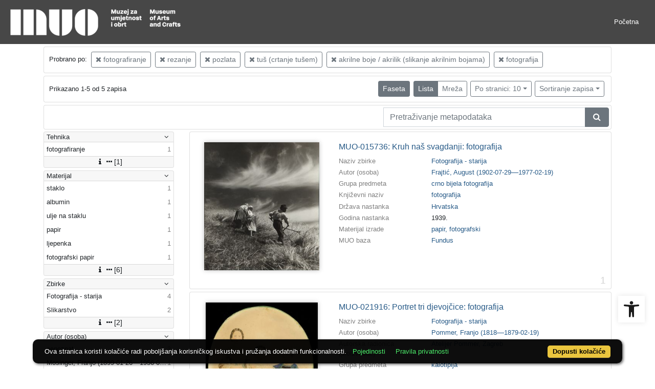

--- FILE ---
content_type: text/html; charset=UTF-8
request_url: https://repozitorij.muo.hr/api.php?pr=facets&mrf%5B10138%5D%5B424485%5D=o&mrf%5B10138%5D%5B257344%5D=o&mrf%5B10138%5D%5B257042%5D=o&mrf%5B10138%5D%5B257029%5D=o&mrf%5B10138%5D%5B860495%5D=o&mrf%5B10053%5D%5B235187%5D=a&idnot=41680&ps=10
body_size: 2201
content:
<div class="card indigo-facet"><div class="card-header indigo-facet-header d-flex justify-content-between" data-toggle="collapse" data-target=".f0" onclick="Indigo.Front.Facet.toggleCollapse(event);"><div class="indigo-facet-header-text">Tehnika</div><i class="fa fa-angle-down fa-fw indigo-facet-header-icon"></i></div><div class="collapse show f0"><div class="card-body indigo-facet-body"><a class="d-flex justify-content-between indigo-facet-item" href="./?pr=l&mrf%5B10138%5D%5B424485%5D=o&mrf%5B10138%5D%5B257344%5D=o&mrf%5B10138%5D%5B257042%5D=o&mrf%5B10138%5D%5B257029%5D=o&mrf%5B10138%5D%5B860495%5D=o&mrf%5B10053%5D%5B235187%5D=a&idnot=41680&ps=10&fcc[10014][424485]=a&fc[10014][a424485]=fcc%5B10014%5D%5B424485%5D%3Da"><div class="indigo-facet-item-text">fotografiranje</div><div class="indigo-facet-item-count">1</div></a></div></div><div class="card-footer indigo-facet-footer collapse show f0"><a class="indigo-facet-item-more" href="./?pr=facet&mrf%5B10138%5D%5B424485%5D=o&mrf%5B10138%5D%5B257344%5D=o&mrf%5B10138%5D%5B257042%5D=o&mrf%5B10138%5D%5B257029%5D=o&mrf%5B10138%5D%5B860495%5D=o&mrf%5B10053%5D%5B235187%5D=a&idnot=41680&ps=10&fid=10014&fc%5Bpager%5D%5Bsize%5D=30" title="Pokaži više" data-route="./api.php?pr=facet&mrf%5B10138%5D%5B424485%5D=o&mrf%5B10138%5D%5B257344%5D=o&mrf%5B10138%5D%5B257042%5D=o&mrf%5B10138%5D%5B257029%5D=o&mrf%5B10138%5D%5B860495%5D=o&mrf%5B10053%5D%5B235187%5D=a&idnot=41680&ps=10&fid=10014&fc%5Bpager%5D%5Bsize%5D=30" data-toggle="modal" data-target="#indigo_modal" onclick="Indigo.Front.SingleFacetCheckbox.loadFacet(event);" data-facet="{&quot;label&quot;:&quot;Tehnika&quot;,&quot;facet_id&quot;:10014}"><i class="fa fa-sort-amount-desc fa-fw"></i><i class="fa fa-info fa-fw"></i><i class="fa fa-ellipsis-h fa-fw"></i>[1]</a></div></div><div class="card indigo-facet"><div class="card-header indigo-facet-header d-flex justify-content-between" data-toggle="collapse" data-target=".f1" onclick="Indigo.Front.Facet.toggleCollapse(event);"><div class="indigo-facet-header-text">Materijal</div><i class="fa fa-angle-down fa-fw indigo-facet-header-icon"></i></div><div class="collapse show f1"><div class="card-body indigo-facet-body"><a class="d-flex justify-content-between indigo-facet-item" href="./?pr=l&mrf%5B10138%5D%5B424485%5D=o&mrf%5B10138%5D%5B257344%5D=o&mrf%5B10138%5D%5B257042%5D=o&mrf%5B10138%5D%5B257029%5D=o&mrf%5B10138%5D%5B860495%5D=o&mrf%5B10053%5D%5B235187%5D=a&idnot=41680&ps=10&fcc[10013][255554]=a&fc[10013][a255554]=fcc%5B10013%5D%5B255554%5D%3Da"><div class="indigo-facet-item-text">staklo</div><div class="indigo-facet-item-count">1</div></a><a class="d-flex justify-content-between indigo-facet-item" href="./?pr=l&mrf%5B10138%5D%5B424485%5D=o&mrf%5B10138%5D%5B257344%5D=o&mrf%5B10138%5D%5B257042%5D=o&mrf%5B10138%5D%5B257029%5D=o&mrf%5B10138%5D%5B860495%5D=o&mrf%5B10053%5D%5B235187%5D=a&idnot=41680&ps=10&fcc[10013][255597]=a&fc[10013][a255597]=fcc%5B10013%5D%5B255597%5D%3Da"><div class="indigo-facet-item-text">albumin</div><div class="indigo-facet-item-count">1</div></a><a class="d-flex justify-content-between indigo-facet-item" href="./?pr=l&mrf%5B10138%5D%5B424485%5D=o&mrf%5B10138%5D%5B257344%5D=o&mrf%5B10138%5D%5B257042%5D=o&mrf%5B10138%5D%5B257029%5D=o&mrf%5B10138%5D%5B860495%5D=o&mrf%5B10053%5D%5B235187%5D=a&idnot=41680&ps=10&fcc[10013][368345]=a&fc[10013][a368345]=fcc%5B10013%5D%5B368345%5D%3Da"><div class="indigo-facet-item-text">ulje na staklu</div><div class="indigo-facet-item-count">1</div></a><a class="d-flex justify-content-between indigo-facet-item" href="./?pr=l&mrf%5B10138%5D%5B424485%5D=o&mrf%5B10138%5D%5B257344%5D=o&mrf%5B10138%5D%5B257042%5D=o&mrf%5B10138%5D%5B257029%5D=o&mrf%5B10138%5D%5B860495%5D=o&mrf%5B10053%5D%5B235187%5D=a&idnot=41680&ps=10&fcc[10013][255548]=a&fc[10013][a255548]=fcc%5B10013%5D%5B255548%5D%3Da"><div class="indigo-facet-item-text">papir</div><div class="indigo-facet-item-count">1</div></a><a class="d-flex justify-content-between indigo-facet-item" href="./?pr=l&mrf%5B10138%5D%5B424485%5D=o&mrf%5B10138%5D%5B257344%5D=o&mrf%5B10138%5D%5B257042%5D=o&mrf%5B10138%5D%5B257029%5D=o&mrf%5B10138%5D%5B860495%5D=o&mrf%5B10053%5D%5B235187%5D=a&idnot=41680&ps=10&fcc[10013][255555]=a&fc[10013][a255555]=fcc%5B10013%5D%5B255555%5D%3Da"><div class="indigo-facet-item-text">ljepenka</div><div class="indigo-facet-item-count">1</div></a><a class="d-flex justify-content-between indigo-facet-item" href="./?pr=l&mrf%5B10138%5D%5B424485%5D=o&mrf%5B10138%5D%5B257344%5D=o&mrf%5B10138%5D%5B257042%5D=o&mrf%5B10138%5D%5B257029%5D=o&mrf%5B10138%5D%5B860495%5D=o&mrf%5B10053%5D%5B235187%5D=a&idnot=41680&ps=10&fcc[10013][255602]=a&fc[10013][a255602]=fcc%5B10013%5D%5B255602%5D%3Da"><div class="indigo-facet-item-text">fotografski papir</div><div class="indigo-facet-item-count">1</div></a></div></div><div class="card-footer indigo-facet-footer collapse show f1"><a class="indigo-facet-item-more" href="./?pr=facet&mrf%5B10138%5D%5B424485%5D=o&mrf%5B10138%5D%5B257344%5D=o&mrf%5B10138%5D%5B257042%5D=o&mrf%5B10138%5D%5B257029%5D=o&mrf%5B10138%5D%5B860495%5D=o&mrf%5B10053%5D%5B235187%5D=a&idnot=41680&ps=10&fid=10013&fc%5Bpager%5D%5Bsize%5D=30" title="Pokaži više" data-route="./api.php?pr=facet&mrf%5B10138%5D%5B424485%5D=o&mrf%5B10138%5D%5B257344%5D=o&mrf%5B10138%5D%5B257042%5D=o&mrf%5B10138%5D%5B257029%5D=o&mrf%5B10138%5D%5B860495%5D=o&mrf%5B10053%5D%5B235187%5D=a&idnot=41680&ps=10&fid=10013&fc%5Bpager%5D%5Bsize%5D=30" data-toggle="modal" data-target="#indigo_modal" onclick="Indigo.Front.SingleFacetCheckbox.loadFacet(event);" data-facet="{&quot;label&quot;:&quot;Materijal&quot;,&quot;facet_id&quot;:10013}"><i class="fa fa-sort-amount-desc fa-fw"></i><i class="fa fa-info fa-fw"></i><i class="fa fa-ellipsis-h fa-fw"></i>[6]</a></div></div><div class="card indigo-facet"><div class="card-header indigo-facet-header d-flex justify-content-between" data-toggle="collapse" data-target=".f2" onclick="Indigo.Front.Facet.toggleCollapse(event);"><div class="indigo-facet-header-text">Zbirke</div><i class="fa fa-angle-down fa-fw indigo-facet-header-icon"></i></div><div class="collapse show f2"><div class="card-body indigo-facet-body"><a class="d-flex justify-content-between indigo-facet-item" href="./?pr=l&mrf%5B10138%5D%5B424485%5D=o&mrf%5B10138%5D%5B257344%5D=o&mrf%5B10138%5D%5B257042%5D=o&mrf%5B10138%5D%5B257029%5D=o&mrf%5B10138%5D%5B860495%5D=o&mrf%5B10053%5D%5B235187%5D=a&idnot=41680&ps=10&mr[234988]=a&fc[10002][a234988]=mr%5B234988%5D%3Da"><div class="indigo-facet-item-text">Fotografija - starija</div><div class="indigo-facet-item-count">4</div></a><a class="d-flex justify-content-between indigo-facet-item" href="./?pr=l&mrf%5B10138%5D%5B424485%5D=o&mrf%5B10138%5D%5B257344%5D=o&mrf%5B10138%5D%5B257042%5D=o&mrf%5B10138%5D%5B257029%5D=o&mrf%5B10138%5D%5B860495%5D=o&mrf%5B10053%5D%5B235187%5D=a&idnot=41680&ps=10&mr[234980]=a&fc[10002][a234980]=mr%5B234980%5D%3Da"><div class="indigo-facet-item-text">Slikarstvo</div><div class="indigo-facet-item-count">2</div></a></div></div><div class="card-footer indigo-facet-footer collapse show f2"><a class="indigo-facet-item-more" href="./?pr=facet&mrf%5B10138%5D%5B424485%5D=o&mrf%5B10138%5D%5B257344%5D=o&mrf%5B10138%5D%5B257042%5D=o&mrf%5B10138%5D%5B257029%5D=o&mrf%5B10138%5D%5B860495%5D=o&mrf%5B10053%5D%5B235187%5D=a&idnot=41680&ps=10&fid=10002&fc%5Bpager%5D%5Bsize%5D=30" title="Pokaži više" data-route="./api.php?pr=facet&mrf%5B10138%5D%5B424485%5D=o&mrf%5B10138%5D%5B257344%5D=o&mrf%5B10138%5D%5B257042%5D=o&mrf%5B10138%5D%5B257029%5D=o&mrf%5B10138%5D%5B860495%5D=o&mrf%5B10053%5D%5B235187%5D=a&idnot=41680&ps=10&fid=10002&fc%5Bpager%5D%5Bsize%5D=30" data-toggle="modal" data-target="#indigo_modal" onclick="Indigo.Front.SingleFacetCheckbox.loadFacet(event);" data-facet="{&quot;label&quot;:&quot;Zbirke&quot;,&quot;facet_id&quot;:10002}"><i class="fa fa-sort-amount-desc fa-fw"></i><i class="fa fa-info fa-fw"></i><i class="fa fa-ellipsis-h fa-fw"></i>[2]</a></div></div><div class="card indigo-facet"><div class="card-header indigo-facet-header d-flex justify-content-between" data-toggle="collapse" data-target=".f3" onclick="Indigo.Front.Facet.toggleCollapse(event);"><div class="indigo-facet-header-text">Autor (osoba)</div><i class="fa fa-angle-down fa-fw indigo-facet-header-icon"></i></div><div class="collapse show f3"><div class="card-body indigo-facet-body"><a class="d-flex justify-content-between indigo-facet-item" href="./?pr=l&mrf%5B10138%5D%5B424485%5D=o&mrf%5B10138%5D%5B257344%5D=o&mrf%5B10138%5D%5B257042%5D=o&mrf%5B10138%5D%5B257029%5D=o&mrf%5B10138%5D%5B860495%5D=o&mrf%5B10053%5D%5B235187%5D=a&idnot=41680&ps=10&mr[244730]=a&fc[10005][a244730]=mr%5B244730%5D%3Da"><div class="indigo-facet-item-text">nepoznat </div><div class="indigo-facet-item-count">3</div></a><a class="d-flex justify-content-between indigo-facet-item" href="./?pr=l&mrf%5B10138%5D%5B424485%5D=o&mrf%5B10138%5D%5B257344%5D=o&mrf%5B10138%5D%5B257042%5D=o&mrf%5B10138%5D%5B257029%5D=o&mrf%5B10138%5D%5B860495%5D=o&mrf%5B10053%5D%5B235187%5D=a&idnot=41680&ps=10&mr[244771]=a&fc[10005][a244771]=mr%5B244771%5D%3Da"><div class="indigo-facet-item-text">Mosinger, Franjo (1899-01-26––1956-01-14)</div><div class="indigo-facet-item-count">1</div></a><a class="d-flex justify-content-between indigo-facet-item" href="./?pr=l&mrf%5B10138%5D%5B424485%5D=o&mrf%5B10138%5D%5B257344%5D=o&mrf%5B10138%5D%5B257042%5D=o&mrf%5B10138%5D%5B257029%5D=o&mrf%5B10138%5D%5B860495%5D=o&mrf%5B10053%5D%5B235187%5D=a&idnot=41680&ps=10&mr[244731]=a&fc[10005][a244731]=mr%5B244731%5D%3Da"><div class="indigo-facet-item-text">Pommer, Franjo (1818––1879-02-19)</div><div class="indigo-facet-item-count">1</div></a><a class="d-flex justify-content-between indigo-facet-item" href="./?pr=l&mrf%5B10138%5D%5B424485%5D=o&mrf%5B10138%5D%5B257344%5D=o&mrf%5B10138%5D%5B257042%5D=o&mrf%5B10138%5D%5B257029%5D=o&mrf%5B10138%5D%5B860495%5D=o&mrf%5B10053%5D%5B235187%5D=a&idnot=41680&ps=10&mr[244648]=a&fc[10005][a244648]=mr%5B244648%5D%3Da"><div class="indigo-facet-item-text">Frajtić, August (1902-07-29––1977-02-19)</div><div class="indigo-facet-item-count">1</div></a></div></div><div class="card-footer indigo-facet-footer collapse show f3"><a class="indigo-facet-item-more" href="./?pr=facet&mrf%5B10138%5D%5B424485%5D=o&mrf%5B10138%5D%5B257344%5D=o&mrf%5B10138%5D%5B257042%5D=o&mrf%5B10138%5D%5B257029%5D=o&mrf%5B10138%5D%5B860495%5D=o&mrf%5B10053%5D%5B235187%5D=a&idnot=41680&ps=10&fid=10005&fc%5Bpager%5D%5Bsize%5D=30" title="Pokaži više" data-route="./api.php?pr=facet&mrf%5B10138%5D%5B424485%5D=o&mrf%5B10138%5D%5B257344%5D=o&mrf%5B10138%5D%5B257042%5D=o&mrf%5B10138%5D%5B257029%5D=o&mrf%5B10138%5D%5B860495%5D=o&mrf%5B10053%5D%5B235187%5D=a&idnot=41680&ps=10&fid=10005&fc%5Bpager%5D%5Bsize%5D=30" data-toggle="modal" data-target="#indigo_modal" onclick="Indigo.Front.SingleFacetCheckbox.loadFacet(event);" data-facet="{&quot;label&quot;:&quot;Autor (osoba)&quot;,&quot;facet_id&quot;:10005}"><i class="fa fa-sort-amount-desc fa-fw"></i><i class="fa fa-info fa-fw"></i><i class="fa fa-ellipsis-h fa-fw"></i>[4]</a></div></div><div class="card indigo-facet"><div class="card-header indigo-facet-header d-flex justify-content-between" data-toggle="collapse" data-target=".f4" onclick="Indigo.Front.Facet.toggleCollapse(event);"><div class="indigo-facet-header-text">Država nastanka</div><i class="fa fa-angle-down fa-fw indigo-facet-header-icon"></i></div><div class="collapse show f4"><div class="card-body indigo-facet-body"><a class="d-flex justify-content-between indigo-facet-item" href="./?pr=l&mrf%5B10138%5D%5B424485%5D=o&mrf%5B10138%5D%5B257344%5D=o&mrf%5B10138%5D%5B257042%5D=o&mrf%5B10138%5D%5B257029%5D=o&mrf%5B10138%5D%5B860495%5D=o&mrf%5B10053%5D%5B235187%5D=a&idnot=41680&ps=10&mr[242561]=a&fc[10004][a242561]=mr%5B242561%5D%3Da"><div class="indigo-facet-item-text">Hrvatska</div><div class="indigo-facet-item-count">5</div></a></div></div><div class="card-footer indigo-facet-footer collapse show f4"><a class="indigo-facet-item-more" href="./?pr=facet&mrf%5B10138%5D%5B424485%5D=o&mrf%5B10138%5D%5B257344%5D=o&mrf%5B10138%5D%5B257042%5D=o&mrf%5B10138%5D%5B257029%5D=o&mrf%5B10138%5D%5B860495%5D=o&mrf%5B10053%5D%5B235187%5D=a&idnot=41680&ps=10&fid=10004&fc%5Bpager%5D%5Bsize%5D=30" title="Pokaži više" data-route="./api.php?pr=facet&mrf%5B10138%5D%5B424485%5D=o&mrf%5B10138%5D%5B257344%5D=o&mrf%5B10138%5D%5B257042%5D=o&mrf%5B10138%5D%5B257029%5D=o&mrf%5B10138%5D%5B860495%5D=o&mrf%5B10053%5D%5B235187%5D=a&idnot=41680&ps=10&fid=10004&fc%5Bpager%5D%5Bsize%5D=30" data-toggle="modal" data-target="#indigo_modal" onclick="Indigo.Front.SingleFacetCheckbox.loadFacet(event);" data-facet="{&quot;label&quot;:&quot;Dr\u017eava nastanka&quot;,&quot;facet_id&quot;:10004}"><i class="fa fa-sort-amount-desc fa-fw"></i><i class="fa fa-info fa-fw"></i><i class="fa fa-ellipsis-h fa-fw"></i>[1]</a></div></div><div class="card indigo-facet"><div class="card-header indigo-facet-header d-flex justify-content-between" data-toggle="collapse" data-target=".f5" onclick="Indigo.Front.Facet.toggleCollapse(event);"><div class="indigo-facet-header-text">Grad nastanka</div><i class="fa fa-angle-down fa-fw indigo-facet-header-icon"></i></div><div class="collapse show f5"><div class="card-body indigo-facet-body"><a class="d-flex justify-content-between indigo-facet-item" href="./?pr=l&mrf%5B10138%5D%5B424485%5D=o&mrf%5B10138%5D%5B257344%5D=o&mrf%5B10138%5D%5B257042%5D=o&mrf%5B10138%5D%5B257029%5D=o&mrf%5B10138%5D%5B860495%5D=o&mrf%5B10053%5D%5B235187%5D=a&idnot=41680&ps=10&mr[243056]=a&fc[10010][a243056]=mr%5B243056%5D%3Da"><div class="indigo-facet-item-text">Zagreb</div><div class="indigo-facet-item-count">3</div></a><a class="d-flex justify-content-between indigo-facet-item" href="./?pr=l&mrf%5B10138%5D%5B424485%5D=o&mrf%5B10138%5D%5B257344%5D=o&mrf%5B10138%5D%5B257042%5D=o&mrf%5B10138%5D%5B257029%5D=o&mrf%5B10138%5D%5B860495%5D=o&mrf%5B10053%5D%5B235187%5D=a&idnot=41680&ps=10&mr[243059]=a&fc[10010][a243059]=mr%5B243059%5D%3Da"><div class="indigo-facet-item-text">Varaždin</div><div class="indigo-facet-item-count">2</div></a></div></div><div class="card-footer indigo-facet-footer collapse show f5"><a class="indigo-facet-item-more" href="./?pr=facet&mrf%5B10138%5D%5B424485%5D=o&mrf%5B10138%5D%5B257344%5D=o&mrf%5B10138%5D%5B257042%5D=o&mrf%5B10138%5D%5B257029%5D=o&mrf%5B10138%5D%5B860495%5D=o&mrf%5B10053%5D%5B235187%5D=a&idnot=41680&ps=10&fid=10010&fc%5Bpager%5D%5Bsize%5D=30" title="Pokaži više" data-route="./api.php?pr=facet&mrf%5B10138%5D%5B424485%5D=o&mrf%5B10138%5D%5B257344%5D=o&mrf%5B10138%5D%5B257042%5D=o&mrf%5B10138%5D%5B257029%5D=o&mrf%5B10138%5D%5B860495%5D=o&mrf%5B10053%5D%5B235187%5D=a&idnot=41680&ps=10&fid=10010&fc%5Bpager%5D%5Bsize%5D=30" data-toggle="modal" data-target="#indigo_modal" onclick="Indigo.Front.SingleFacetCheckbox.loadFacet(event);" data-facet="{&quot;label&quot;:&quot;Grad nastanka&quot;,&quot;facet_id&quot;:10010}"><i class="fa fa-sort-amount-desc fa-fw"></i><i class="fa fa-info fa-fw"></i><i class="fa fa-ellipsis-h fa-fw"></i>[2]</a></div></div><div class="card indigo-facet"><div class="card-header indigo-facet-header d-flex justify-content-between" data-toggle="collapse" data-target=".f6" onclick="Indigo.Front.Facet.toggleCollapse(event);"><div class="indigo-facet-header-text">Književni naziv</div><i class="fa fa-angle-down fa-fw indigo-facet-header-icon"></i></div><div class="collapse show f6"><div class="card-body indigo-facet-body"><a class="d-flex justify-content-between indigo-facet-item" href="./?pr=l&mrf%5B10138%5D%5B424485%5D=o&mrf%5B10138%5D%5B257344%5D=o&mrf%5B10138%5D%5B257042%5D=o&mrf%5B10138%5D%5B257029%5D=o&mrf%5B10138%5D%5B860495%5D=o&mrf%5B10053%5D%5B235187%5D=a&idnot=41680&ps=10&mr[235187]=a&fc[10003][a235187]=mr%5B235187%5D%3Da"><div class="indigo-facet-item-text">fotografija</div><div class="indigo-facet-item-count">6</div></a></div></div><div class="card-footer indigo-facet-footer collapse show f6"><a class="indigo-facet-item-more" href="./?pr=facet&mrf%5B10138%5D%5B424485%5D=o&mrf%5B10138%5D%5B257344%5D=o&mrf%5B10138%5D%5B257042%5D=o&mrf%5B10138%5D%5B257029%5D=o&mrf%5B10138%5D%5B860495%5D=o&mrf%5B10053%5D%5B235187%5D=a&idnot=41680&ps=10&fid=10003&fc%5Bpager%5D%5Bsize%5D=30" title="Pokaži više" data-route="./api.php?pr=facet&mrf%5B10138%5D%5B424485%5D=o&mrf%5B10138%5D%5B257344%5D=o&mrf%5B10138%5D%5B257042%5D=o&mrf%5B10138%5D%5B257029%5D=o&mrf%5B10138%5D%5B860495%5D=o&mrf%5B10053%5D%5B235187%5D=a&idnot=41680&ps=10&fid=10003&fc%5Bpager%5D%5Bsize%5D=30" data-toggle="modal" data-target="#indigo_modal" onclick="Indigo.Front.SingleFacetCheckbox.loadFacet(event);" data-facet="{&quot;label&quot;:&quot;Knji\u017eevni naziv&quot;,&quot;facet_id&quot;:10003}"><i class="fa fa-sort-amount-desc fa-fw"></i><i class="fa fa-info fa-fw"></i><i class="fa fa-ellipsis-h fa-fw"></i>[1]</a></div></div><script type="text/html" id="used_facets">{"status":"y","single_facet_loading_template_html":"<div class=\"card\"><div class=\"card-header indigo-single-facet-header\"><div class=\"d-flex justify-content-between\"><div class=\"indigo-single-facet-header-text\">{label}<\/div><button class=\"btn btn-sm btn-secondary m-1\" type=\"button\" data-dismiss=\"modal\"><i class=\"fa fa-times\"><\/i><\/button><\/div><\/div><div class=\"card-body indigo-single-facet-body\"><div class=\"indigo-single-facet-toolbar row\"><div class=\"offset-md-4 col-md-4 col-12 indigo-single-facet-toolbar-column\"><div class=\"indigo-single-facet-container-pager\"><div class=\"btn-group\"><div class=\"btn btn-sm btn-outline-secondary disabled\" title=\"Idi na prethodnu stranicu\"><i class=\"fa fa-arrow-left\"><\/i><\/div><div class=\"btn btn-sm btn-secondary disabled\">?\/?<\/div><div class=\"btn btn-sm btn-outline-secondary disabled\" title=\"Idi na sljede\u0107u stranicu\"><i class=\"fa fa-arrow-right\"><\/i><\/div><\/div><\/div><\/div><div class=\"col-md-4 col-12 indigo-single-facet-toolbar-column\"><div class=\"d-inline-block text-right\"><div class=\"btn-group ml-1\"><div class=\"btn btn-sm btn-outline-secondary disabled\" title=\"Sortiraj po broju zapisa\">Broj zapisa<\/div><div class=\"btn btn-sm btn-outline-secondary disabled\" title=\"Sortiraj po nazivu\">Naziv<\/div><\/div><div class=\"btn-group ml-1\"><div class=\"btn btn-sm btn-outline-secondary disabled\" title=\"Rastu\u0107e\"><i class=\"fa fa-sort-amount-asc\"><\/i><\/div><div class=\"btn btn-sm btn-outline-secondary disabled\" title=\"Padaju\u0107e\"><i class=\"fa fa-sort-amount-desc\"><\/i><\/div><\/div><\/div><\/div><\/div><div class=\"indigo-single-facet-content-loading-animation\"><div class=\"text-center p-5\"><div class=\"la-line-scale la-dark w-100\"><div><\/div><div><\/div><div><\/div><div><\/div><div><\/div><\/div><\/div><\/div><\/div><\/div>","single_facet_info_loading_template_html":"<div class=\"indigo-single-facet-info-container\"><div class=\"card indigo-single-facet-info-card\"><div class=\"card-header indigo-single-facet-info-header\"><div class=\"indigo-single-facet-info-title\">{label}<\/div><div class=\"indigo-single-facet-info-header-button-container\"><button class=\"btn btn-sm btn-secondary ml-1 indigo-single-facet-info-header-button\"><i class=\"fa fa-info-circle\"><\/i><\/button><button class=\"btn btn-sm btn-secondary ml-1 indigo-single-facet-info-header-button\"><i class=\"fa fa-times\"><\/i><\/button><\/div><\/div><div class=\"card-body indigo-single-facet-info-body\"><div class=\"text-center p-5\"><div class=\"la-line-scale la-dark w-100\"><div><\/div><div><\/div><div><\/div><div><\/div><div><\/div><\/div><\/div><\/div><\/div><\/div>"}</script>